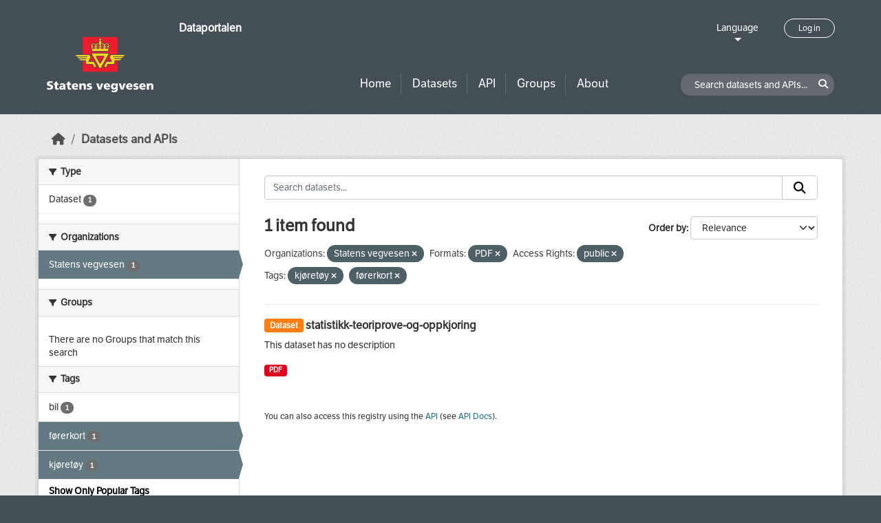

--- FILE ---
content_type: text/html; charset=utf-8
request_url: https://dataut.vegvesen.no/en/dataset/?_tags_limit=0&organization=statens-vegvesen&res_format=PDF&access_rights=http%3A%2F%2Fpublications.europa.eu%2Fresource%2Fauthority%2Faccess-right%2FPUBLIC&tags=kj%C3%B8ret%C3%B8y&tags=f%C3%B8rerkort
body_size: 21826
content:
<!DOCTYPE html>
<!--[if IE 9]> <html lang="en" class="ie9"> <![endif]-->
<!--[if gt IE 8]><!--> <html lang="en"  > <!--<![endif]-->
  <head>
    <meta charset="utf-8" />
      <meta name="csrf_field_name" content="_csrf_token" />
      <meta name="_csrf_token" content="IjBjYTg2NTM5YjE1ZjMzNDM5NWI2NzllZWFhMTQ4M2JkNjQ1YzkyNjki.aXUshA.AyArxDcY64Fgx42ksf4WhnNr93k" />

      <meta name="generator" content="ckan 2.11.3" />
      <meta name="viewport" content="width=device-width, initial-scale=1.0">
    <title>Dataset - Dataportalen</title>

    
    
    <link rel="shortcut icon" href="/uploads/admin/favicon.ico" />
    
    
        <link rel="alternate" type="text/n3" href="https://dataut.vegvesen.no/en/catalog.n3"/>
        <link rel="alternate" type="text/turtle" href="https://dataut.vegvesen.no/en/catalog.ttl"/>
        <link rel="alternate" type="application/rdf+xml" href="https://dataut.vegvesen.no/en/catalog.xml"/>
        <link rel="alternate" type="application/ld+json" href="https://dataut.vegvesen.no/en/catalog.jsonld"/>
    


    
  
    
  
      
      
      
    
  

    

  



    
    <link href="/webassets/ckanext-permissions/b8f7c37d-permission-manager.css" rel="stylesheet"/>
<link href="/webassets/base/51d427fe_main.css" rel="stylesheet"/>
<link href="/webassets/ckanext-activity/8dd77216_activity.css" rel="stylesheet"/>
<link href="/webassets/ckanext-nora/6557edea_main.css" rel="stylesheet"/>
<link href="/webassets/ckanext-scheming/728ec589_scheming_css.css" rel="stylesheet"/>
    
    

  </head>

  
  <body data-site-root="https://dataut.vegvesen.no/" data-locale-root="https://dataut.vegvesen.no/en/" >

    
    <div class="visually-hidden-focusable"><a href="#content">Skip to main content</a></div>
  

  
    


    
	
    

    <header class="masthead nora-header">
		  
		<div class="container two-sections">
			<div class="row">
				<div class="col-sm-3">
					<div class="logo-section">
					
						<h1 class="logo-description">
						<a href="/en/">Dataportalen</a>
						</h1>
						
							<a class="logo" href="/en/">
								<img src="/uploads/admin/2019-11-18-111751.474027svv-logo-graa-topp.svg" alt="Dataportalen" title="Dataportalen" />
							</a>
						
					
					<nav class="navbar navbar-expand-lg navbar-light three-bars-btn">
					<button class="navbar-toggler collapsed" type="button" data-bs-toggle="collapse" data-bs-target="#main-navigation-toggle"
					aria-controls="main-navigation-toggle" aria-expanded="false" aria-label="Toggle navigation">
					<span class="fa fa-bars"></span>
					</button>
				</nav>
					</div>
				</div>
				<div class="col-sm-9">
					<div class="top-section">
						<div class="language-block">
							<a class="language-changer" href="">
							Language
							</a>
							
							<ul class="lang-list">
								
									<li class="lang-item " >
									<a href="/nb/dataset/?_tags_limit=0&amp;organization=statens-vegvesen&amp;res_format=PDF&amp;access_rights=http%3A%2F%2Fpublications.europa.eu%2Fresource%2Fauthority%2Faccess-right%2FPUBLIC&amp;tags=kj%C3%B8ret%C3%B8y&amp;tags=f%C3%B8rerkort">
										norsk bokmål
									</a>
									</li>
								
									<li class="lang-item active" >
									<a href="/en/dataset/?_tags_limit=0&amp;organization=statens-vegvesen&amp;res_format=PDF&amp;access_rights=http%3A%2F%2Fpublications.europa.eu%2Fresource%2Fauthority%2Faccess-right%2FPUBLIC&amp;tags=kj%C3%B8ret%C3%B8y&amp;tags=f%C3%B8rerkort">
										English
									</a>
									</li>
								
								<li>
									<a href=""></a>
								</li>
							</ul>
						</div>
						
							<div class="login-and-lang">
							<a href="/en/user/login" class="user-login-btn">Log in</a>
							</div>
						
					</div>
					<div class="bottom-section">
						<div class="row">
							<div class="col-md-8">
								<nav class="navbar-expand-lg">
									<div class="main-navbar collapse navbar-collapse" id="main-navigation-toggle">
										
											<nav class="section navigation">
											<ul class="nav nav-pills">
												
												<li><a href="/en/">Home</a></li>
												<li>
													<a href="/en/dataset/?type=dataset">
														Datasets
													</a>
												</li>
												<li>
													<a href="/en/dataset/?type=dataservice">
														API
													</a>
												</li>
												<li><a href="/en/group/">Groups</a></li>
												<li><a href="/en/about">About</a></li>
												
											</ul>
											</nav>
										
										</div>
								</nav>
							</div>
							<div class="col-md-4">
								<div class="search-dataset">
								
									<form class="section site-search simple-input" action="/en/dataset/" method="get">
									<div class="field">
										<label for="field-sitewide-search">Search datasets and APIs</label>
										<input id="field-sitewide-search" type="text" class="form-control" name="q" placeholder="Search datasets and APIs..." />
										<button class="btn-search" type="submit"><i class="fa fa-search"></i></button>
									</div>
									</form>
								
								</div>
							</div>
						</div>
					</div>
				</div>
			</div>
		</div>
    </header>


  
    <div class="main">
      <div id="content" class="container">
        
          
            <div class="flash-messages">
              
                
              
            </div>
          

          
            <div class="toolbar" role="navigation" aria-label="Breadcrumb">
              
                
                  <ol class="breadcrumb">
                    
<li class="home"><a href="/en/" aria-label="Home"><i class="fa fa-home"></i><span> Home</span></a></li>
                    

  <li class="active"><a href="/en/dataset/?highlight_actions=new+index">Datasets and APIs</a></li>


                  </ol>
                
              
            </div>
          

          <div class="row wrapper">
            
            
            

            
    
        <aside class="secondary col-sm-3">
            
                <div class="filters">
                <div>
                    
                    

    
    
	
	    
		<section class="module module-narrow module-shallow">
		    
			<h2 class="module-heading">
			    <i class="fa fa-filter"></i>
			    Type
			</h2>
		    
		    
  
  
    <nav>
      <ul class="list-unstyled nav nav-simple nav-facet">
          
            
          
        
          
          
          
          
            <li class="nav-item">
              <a href="/en/dataset/?_tags_limit=0&amp;organization=statens-vegvesen&amp;res_format=PDF&amp;access_rights=http%3A%2F%2Fpublications.europa.eu%2Fresource%2Fauthority%2Faccess-right%2FPUBLIC&amp;tags=kj%C3%B8ret%C3%B8y&amp;tags=f%C3%B8rerkort&amp;type=dataset" title="">
                <span class="item-label">Dataset</span>
                <span class="d-none separator"> - </span>
                <span class="item-count badge">1</span>
              </a>
            </li>
        
      </ul>
    </nav>

    <p class="module-footer">
      
        
      
    </p>
  
  

		</section>
	    
	
    

                    
                    

    
    
	
	    
		<section class="module module-narrow module-shallow">
		    
			<h2 class="module-heading">
			    <i class="fa fa-filter"></i>
			    Organizations
			</h2>
		    
		    
  
  
    <nav>
      <ul class="list-unstyled nav nav-simple nav-facet">
          
        
          
          
          
          
            <li class="nav-item active">
              <a href="/en/dataset/?_tags_limit=0&amp;res_format=PDF&amp;access_rights=http%3A%2F%2Fpublications.europa.eu%2Fresource%2Fauthority%2Faccess-right%2FPUBLIC&amp;tags=kj%C3%B8ret%C3%B8y&amp;tags=f%C3%B8rerkort" title="">
                <span class="item-label">Statens vegvesen</span>
                <span class="d-none separator"> - </span>
                <span class="item-count badge">1</span>
              </a>
            </li>
        
      </ul>
    </nav>

    <p class="module-footer">
      
        
      
    </p>
  
  

		</section>
	    
	
    

                    
                    

    
    
	
	    
		<section class="module module-narrow module-shallow">
		    
			<h2 class="module-heading">
			    <i class="fa fa-filter"></i>
			    Groups
			</h2>
		    
		    
  
  
    <p class="module-content empty">There are no Groups that match this search</p>
  
  

		</section>
	    
	
    

                    
                    

    
    
	
	    
		<section class="module module-narrow module-shallow">
		    
			<h2 class="module-heading">
			    <i class="fa fa-filter"></i>
			    Tags
			</h2>
		    
		    
  
  
    <nav>
      <ul class="list-unstyled nav nav-simple nav-facet">
          
        
          
          
          
          
            <li class="nav-item">
              <a href="/en/dataset/?_tags_limit=0&amp;organization=statens-vegvesen&amp;res_format=PDF&amp;access_rights=http%3A%2F%2Fpublications.europa.eu%2Fresource%2Fauthority%2Faccess-right%2FPUBLIC&amp;tags=kj%C3%B8ret%C3%B8y&amp;tags=f%C3%B8rerkort&amp;tags=bil" title="">
                <span class="item-label">bil</span>
                <span class="d-none separator"> - </span>
                <span class="item-count badge">1</span>
              </a>
            </li>
        
          
          
          
          
            <li class="nav-item active">
              <a href="/en/dataset/?_tags_limit=0&amp;organization=statens-vegvesen&amp;res_format=PDF&amp;access_rights=http%3A%2F%2Fpublications.europa.eu%2Fresource%2Fauthority%2Faccess-right%2FPUBLIC&amp;tags=kj%C3%B8ret%C3%B8y" title="">
                <span class="item-label">førerkort</span>
                <span class="d-none separator"> - </span>
                <span class="item-count badge">1</span>
              </a>
            </li>
        
          
          
          
          
            <li class="nav-item active">
              <a href="/en/dataset/?_tags_limit=0&amp;organization=statens-vegvesen&amp;res_format=PDF&amp;access_rights=http%3A%2F%2Fpublications.europa.eu%2Fresource%2Fauthority%2Faccess-right%2FPUBLIC&amp;tags=f%C3%B8rerkort" title="">
                <span class="item-label">kjøretøy</span>
                <span class="d-none separator"> - </span>
                <span class="item-count badge">1</span>
              </a>
            </li>
        
      </ul>
    </nav>

    <p class="module-footer">
      
        <a href="/en/dataset/?organization=statens-vegvesen&amp;res_format=PDF&amp;access_rights=http%3A%2F%2Fpublications.europa.eu%2Fresource%2Fauthority%2Faccess-right%2FPUBLIC&amp;tags=kj%C3%B8ret%C3%B8y&amp;tags=f%C3%B8rerkort" class="read-more">Show Only Popular Tags</a>
      
    </p>
  
  

		</section>
	    
	
    

                    
                    

    
    
	
	    
		<section class="module module-narrow module-shallow">
		    
			<h2 class="module-heading">
			    <i class="fa fa-filter"></i>
			    Formats
			</h2>
		    
		    
  
  
    <nav>
      <ul class="list-unstyled nav nav-simple nav-facet">
          
        
          
          
          
          
            <li class="nav-item active">
              <a href="/en/dataset/?_tags_limit=0&amp;organization=statens-vegvesen&amp;access_rights=http%3A%2F%2Fpublications.europa.eu%2Fresource%2Fauthority%2Faccess-right%2FPUBLIC&amp;tags=kj%C3%B8ret%C3%B8y&amp;tags=f%C3%B8rerkort" title="">
                <span class="item-label">PDF</span>
                <span class="d-none separator"> - </span>
                <span class="item-count badge">1</span>
              </a>
            </li>
        
      </ul>
    </nav>

    <p class="module-footer">
      
        
      
    </p>
  
  

		</section>
	    
	
    

                    
                    

    
    
	
	    
		<section class="module module-narrow module-shallow">
		    
			<h2 class="module-heading">
			    <i class="fa fa-filter"></i>
			    Licenses
			</h2>
		    
		    
  
  
    <nav>
      <ul class="list-unstyled nav nav-simple nav-facet">
          
        
          
          
          
          
            <li class="nav-item">
              <a href="/en/dataset/?_tags_limit=0&amp;organization=statens-vegvesen&amp;res_format=PDF&amp;access_rights=http%3A%2F%2Fpublications.europa.eu%2Fresource%2Fauthority%2Faccess-right%2FPUBLIC&amp;tags=kj%C3%B8ret%C3%B8y&amp;tags=f%C3%B8rerkort&amp;license_id=notspecified" title="">
                <span class="item-label">Lisens ikke oppgitt</span>
                <span class="d-none separator"> - </span>
                <span class="item-count badge">1</span>
              </a>
            </li>
        
      </ul>
    </nav>

    <p class="module-footer">
      
        
      
    </p>
  
  

		</section>
	    
	
    

                    
                    

    
    
	
	    
		<section class="module module-narrow module-shallow">
		    
			<h2 class="module-heading">
			    <i class="fa fa-filter"></i>
			    Access Rights
			</h2>
		    
		    
  
  
    <nav>
      <ul class="list-unstyled nav nav-simple nav-facet">
          
            
            
          
        
          
          
          
          
            <li class="nav-item active">
              <a href="/en/dataset/?_tags_limit=0&amp;organization=statens-vegvesen&amp;res_format=PDF&amp;tags=kj%C3%B8ret%C3%B8y&amp;tags=f%C3%B8rerkort" title="">
                <span class="item-label">public</span>
                <span class="d-none separator"> - </span>
                <span class="item-count badge">1</span>
              </a>
            </li>
        
      </ul>
    </nav>

    <p class="module-footer">
      
        
      
    </p>
  
  

		</section>
	    
	
    

                    
                </div>
                <a class="close no-text hide-filters"><i class="fa fa-times-circle"></i><span class="text">close</span></a>
                </div>
            
        </aside>
    


            
<div class="primary col-sm-9 col-xs-12" role="main">
    
    <section class="module">
      <div class="module-content">
        
          
        
        
          
          
          







<form id="dataset-search-form" class="search-form" method="get" data-module="select-switch">

  
<div class="input-group search-input-group">
  <input aria-label="Search datasets..." id="field-giant-search" type="text" class="form-control input-lg" name="q" value="" autocomplete="off" placeholder="Search datasets...">
  
  <span class="input-group-btn">
    <button class="btn btn-default btn-lg" type="submit" value="search" aria-label="Submit">
      <i class="fa fa-search"></i>
    </button>
  </span>
  
</div>


  
    <span>






<input type="hidden" name="organization" value="statens-vegvesen" />





<input type="hidden" name="res_format" value="PDF" />





<input type="hidden" name="access_rights" value="http://publications.europa.eu/resource/authority/access-right/PUBLIC" />





<input type="hidden" name="tags" value="kjøretøy" />





<input type="hidden" name="tags" value="førerkort" />



</span>
  

  
    
      <div class="form-group control-order-by">
        <label for="field-order-by">Order by</label>
        <select id="field-order-by" name="sort" class="form-control form-select">
          
            
              <option value="score desc, metadata_modified desc" selected="selected">Relevance</option>
            
          
            
              <option value="title_string asc">Name Ascending</option>
            
          
            
              <option value="title_string desc">Name Descending</option>
            
          
            
              <option value="metadata_modified desc">Last Modified</option>
            
          
            
          
        </select>
        
        <button class="btn btn-default js-hide" type="submit">Go</button>
        
      </div>
    
  

  
  
    <h2>
  
    
    
    
    

  1 item found</h2>
  


  

  <p class="filter-list">
    
      
      <span class="facet">Organizations:</span>
      

      
        <span class="filtered pill">
              Statens vegvesen
            
          <a href="/en/dataset/?_tags_limit=0&amp;res_format=PDF&amp;access_rights=http%3A%2F%2Fpublications.europa.eu%2Fresource%2Fauthority%2Faccess-right%2FPUBLIC&amp;tags=kj%C3%B8ret%C3%B8y&amp;tags=f%C3%B8rerkort" class="remove" title="Remove"><i class="fa fa-times"></i></a>
        </span>
      
    
      
      <span class="facet">Formats:</span>
      

      
        <span class="filtered pill">
              PDF
            
          <a href="/en/dataset/?_tags_limit=0&amp;organization=statens-vegvesen&amp;access_rights=http%3A%2F%2Fpublications.europa.eu%2Fresource%2Fauthority%2Faccess-right%2FPUBLIC&amp;tags=kj%C3%B8ret%C3%B8y&amp;tags=f%C3%B8rerkort" class="remove" title="Remove"><i class="fa fa-times"></i></a>
        </span>
      
    
      
      <span class="facet">Access Rights:</span>
      
        
        
      

      
        <span class="filtered pill">
              
              public
            
          <a href="/en/dataset/?_tags_limit=0&amp;organization=statens-vegvesen&amp;res_format=PDF&amp;tags=kj%C3%B8ret%C3%B8y&amp;tags=f%C3%B8rerkort" class="remove" title="Remove"><i class="fa fa-times"></i></a>
        </span>
      
    
      
      <span class="facet">Tags:</span>
      

      
        <span class="filtered pill">
              kjøretøy
            
          <a href="/en/dataset/?_tags_limit=0&amp;organization=statens-vegvesen&amp;res_format=PDF&amp;access_rights=http%3A%2F%2Fpublications.europa.eu%2Fresource%2Fauthority%2Faccess-right%2FPUBLIC&amp;tags=f%C3%B8rerkort" class="remove" title="Remove"><i class="fa fa-times"></i></a>
        </span>
      
        <span class="filtered pill">
              førerkort
            
          <a href="/en/dataset/?_tags_limit=0&amp;organization=statens-vegvesen&amp;res_format=PDF&amp;access_rights=http%3A%2F%2Fpublications.europa.eu%2Fresource%2Fauthority%2Faccess-right%2FPUBLIC&amp;tags=kj%C3%B8ret%C3%B8y" class="remove" title="Remove"><i class="fa fa-times"></i></a>
        </span>
      
    
  </p>
  <a class="show-filters btn btn-default">Filter Results</a>



</form>




        
        
          

  
    <ul class="dataset-list list-unstyled">
    	
	      
	        




  <li class="dataset-item">
    
      <div class="dataset-content">
        
          <h2 class="dataset-heading">
            
              
            
            
	
		<span class="badge bg-warning">
			Dataset
		</span>
	

	<a href="/en/dataset/statistikk-teoriprove-og-oppkjoring">
		statistikk-teoriprove-og-oppkjoring
	</a>

            
              
            
          </h2>
        
        
	
	
		<p class="empty">This dataset has no description</p>
	

      </div>
      
        
          
            <ul class="dataset-resources list-unstyled">
              
                
                <li>
                  <a href="/en/dataset/statistikk-teoriprove-og-oppkjoring" class="badge badge-default" data-format="pdf">PDF</a>
                </li>
                
              
            </ul>
          
        
      
    
  </li>

	      
	    
    </ul>
  

        
      </div>

      
        
      
    </section>

    
      <section class="module">
        <div class="module-content">
          
            
              <small>
                
                
                
              You can also access this registry using the <a href="/en/api/3">API</a> (see <a href="http://docs.ckan.org/en/2.11/api/">API Docs</a>).
              </small>
            
          
        </div>
      </section>
    
  
</div>

          </div>
        
      </div>
    </div>
  
    <footer class="site-footer nora-footer">
  <div class="container">
    <div class="row">
      <div class="col-sm-4 col-xs-12 footer-block">
          <ul class="list-unstyled">
            
              <li><a href="/en/about">About Dataportalen</a></li>
              <li><a href="https://uustatus.no/nb/erklaringer/publisert/ba64b646-e781-42a3-a453-fda61d5d82a6" target="_blank">Accessibility report</a></li>
              <li><a href="/en/about">Privacy policy and cookies</a></li>
            
          </ul>
      </div>
      <div class="col-sm-4 col-xs-12 footer-block">
          <ul class="list-unstyled">
            
              
              <li><a href="http://docs.ckan.org/en/2.11/api/">CKAN API</a></li>
              <li><a href="http://www.ckan.org/">CKAN Association</a></li>
            
          </ul>
      </div>
      <div class="col-sm-4 col-xs-12 footer-block">
          <div class="powered-by">
              Powered by <a class="hide-text ckan-footer-logo" href="http://ckan.org"><img src="../base/images/ckan-logo.png"></a>
          </div>
      </div>
    </div>
  </div>
</footer>
  
  
  
  
  
	
    
	


  

    
    <link href="/webassets/vendor/f3b8236b_select2.css" rel="stylesheet"/>
<link href="/webassets/vendor/53df638c_fontawesome.css" rel="stylesheet"/>
    <script src="/webassets/vendor/240e5086_jquery.js" type="text/javascript"></script>
<script src="/webassets/vendor/773d6354_vendor.js" type="text/javascript"></script>
<script src="/webassets/vendor/6d1ad7e6_bootstrap.js" type="text/javascript"></script>
<script src="/webassets/vendor/529a0eb7_htmx.js" type="text/javascript"></script>
<script src="/webassets/base/a65ea3a0_main.js" type="text/javascript"></script>
<script src="/webassets/base/b1def42f_ckan.js" type="text/javascript"></script>
<script src="/webassets/ckanext-nora/c5cf5506_nora.js" type="text/javascript"></script>
<script src="/webassets/activity/0fdb5ee0_activity.js" type="text/javascript"></script>
  </body>
</html>